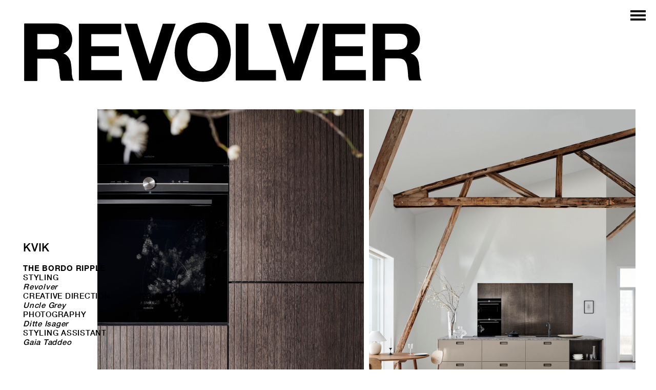

--- FILE ---
content_type: text/html; charset=UTF-8
request_url: https://revolver-revolver.dk/kvik-6/
body_size: 4107
content:
<!DOCTYPE html PUBLIC "-//W3C//DTD XHTML 1.0 Transitional//EN" "http://www.w3.org/TR/xhtml1/DTD/xhtml1-transitional.dtd">
<html xmlns="http://www.w3.org/1999/xhtml" lang="en-US">
<head profile="http://gmpg.org/xfn/11">
	<title>KVIK &#8211; Revolver</title>
	<meta http-equiv="content-type" content="text/html; charset=UTF-8" />
	<link rel="stylesheet" type="text/css" href="https://revolver-revolver.dk/wp-content/themes/theme2020/style.css" />
<meta name='robots' content='max-image-preview:large' />
<link rel='dns-prefetch' href='//s.w.org' />
		<script type="text/javascript">
			window._wpemojiSettings = {"baseUrl":"https:\/\/s.w.org\/images\/core\/emoji\/13.1.0\/72x72\/","ext":".png","svgUrl":"https:\/\/s.w.org\/images\/core\/emoji\/13.1.0\/svg\/","svgExt":".svg","source":{"concatemoji":"https:\/\/revolver-revolver.dk\/wp-includes\/js\/wp-emoji-release.min.js?ver=5.8.12"}};
			!function(e,a,t){var n,r,o,i=a.createElement("canvas"),p=i.getContext&&i.getContext("2d");function s(e,t){var a=String.fromCharCode;p.clearRect(0,0,i.width,i.height),p.fillText(a.apply(this,e),0,0);e=i.toDataURL();return p.clearRect(0,0,i.width,i.height),p.fillText(a.apply(this,t),0,0),e===i.toDataURL()}function c(e){var t=a.createElement("script");t.src=e,t.defer=t.type="text/javascript",a.getElementsByTagName("head")[0].appendChild(t)}for(o=Array("flag","emoji"),t.supports={everything:!0,everythingExceptFlag:!0},r=0;r<o.length;r++)t.supports[o[r]]=function(e){if(!p||!p.fillText)return!1;switch(p.textBaseline="top",p.font="600 32px Arial",e){case"flag":return s([127987,65039,8205,9895,65039],[127987,65039,8203,9895,65039])?!1:!s([55356,56826,55356,56819],[55356,56826,8203,55356,56819])&&!s([55356,57332,56128,56423,56128,56418,56128,56421,56128,56430,56128,56423,56128,56447],[55356,57332,8203,56128,56423,8203,56128,56418,8203,56128,56421,8203,56128,56430,8203,56128,56423,8203,56128,56447]);case"emoji":return!s([10084,65039,8205,55357,56613],[10084,65039,8203,55357,56613])}return!1}(o[r]),t.supports.everything=t.supports.everything&&t.supports[o[r]],"flag"!==o[r]&&(t.supports.everythingExceptFlag=t.supports.everythingExceptFlag&&t.supports[o[r]]);t.supports.everythingExceptFlag=t.supports.everythingExceptFlag&&!t.supports.flag,t.DOMReady=!1,t.readyCallback=function(){t.DOMReady=!0},t.supports.everything||(n=function(){t.readyCallback()},a.addEventListener?(a.addEventListener("DOMContentLoaded",n,!1),e.addEventListener("load",n,!1)):(e.attachEvent("onload",n),a.attachEvent("onreadystatechange",function(){"complete"===a.readyState&&t.readyCallback()})),(n=t.source||{}).concatemoji?c(n.concatemoji):n.wpemoji&&n.twemoji&&(c(n.twemoji),c(n.wpemoji)))}(window,document,window._wpemojiSettings);
		</script>
		<style type="text/css">
img.wp-smiley,
img.emoji {
	display: inline !important;
	border: none !important;
	box-shadow: none !important;
	height: 1em !important;
	width: 1em !important;
	margin: 0 .07em !important;
	vertical-align: -0.1em !important;
	background: none !important;
	padding: 0 !important;
}
</style>
	<link rel='stylesheet' id='wp-block-library-css'  href='https://revolver-revolver.dk/wp-includes/css/dist/block-library/style.min.css?ver=5.8.12' type='text/css' media='all' />
<link rel="https://api.w.org/" href="https://revolver-revolver.dk/wp-json/" /><link rel="alternate" type="application/json" href="https://revolver-revolver.dk/wp-json/wp/v2/posts/4443" /><link rel="EditURI" type="application/rsd+xml" title="RSD" href="https://revolver-revolver.dk/xmlrpc.php?rsd" />
<link rel="wlwmanifest" type="application/wlwmanifest+xml" href="https://revolver-revolver.dk/wp-includes/wlwmanifest.xml" /> 
<meta name="generator" content="WordPress 5.8.12" />
<link rel="canonical" href="https://revolver-revolver.dk/kvik-6/" />
<link rel='shortlink' href='https://revolver-revolver.dk/?p=4443' />
<link rel="alternate" type="application/json+oembed" href="https://revolver-revolver.dk/wp-json/oembed/1.0/embed?url=https%3A%2F%2Frevolver-revolver.dk%2Fkvik-6%2F" />
<link rel="alternate" type="text/xml+oembed" href="https://revolver-revolver.dk/wp-json/oembed/1.0/embed?url=https%3A%2F%2Frevolver-revolver.dk%2Fkvik-6%2F&#038;format=xml" />
	<link rel="alternate" type="application/rss+xml" href="https://revolver-revolver.dk/feed/" title="Revolver latest posts" />
	<link rel="alternate" type="application/rss+xml" href="https://revolver-revolver.dk/comments/feed/" title="Revolver latest comments" />
	<link rel="pingback" href="https://revolver-revolver.dk/xmlrpc.php" />
    <meta name="viewport" content="width=device-width, initial-scale=1.0, maximum-scale=1.0, user-scalable=no" />



    <script src="//code.jquery.com/jquery-latest.min.js" type="text/javascript"></script>

	<script src="https://revolver-revolver.dk/js/masonry.pkgd.min.js"></script>

    <script type="text/javascript">

	$(document).ready(function(e){

		$('.cntBtn a').on('click',function(event){
			event.preventDefault();
		 $('#contact').fadeToggle();
		});

		$('.abtBtn a').on('click',function(event){
			event.preventDefault();
		 $('#about').fadeToggle();
		});

		 $('.bars').on('click',function(event){
			 $('#about').fadeOut();
			 $('#contact').fadeOut();
 		  $('#access').fadeToggle();
			$('.bars-fixed').toggleClass("white");
		 });


	})
	</script>

    <script type="text/javascript">


/*
	$(window).load(function(){
		$('.masonry').masonry({
			itemSelector: '.gridItem',
		  columnWidth: '.grid-sizer',
		  percentPosition: true
		});
	});

	$(window).load(function(){
		$('.images').masonry({
		  // options
		  itemSelector: 'img',
		  columnWidth: 520,
		  gutter: 10
		});
	});
*/

	$(window).scroll(function(){

            if($(this).scrollTop()<200){
                $(".logo-fixed").removeClass('outline');
            }else{
                $(".logo-fixed").addClass('outline');
            }

        });



    </script>



</head>

<body class="wordpress y2026 m01 d28 h15 single postid-4443 s-y2022 s-m09 s-d01 s-h08 s-category-interior s-author-admin">

<div id="wrapper" class="hfeed">

	<div id="header">
		<a href="/" class="home-btn"> </a>
		<div class="bars-fixed" style="">
			<svg class="bars" version="1.1" id="Layer_1" xmlns="http://www.w3.org/2000/svg" xmlns:xlink="http://www.w3.org/1999/xlink" x="0px" y="0px"
			 viewBox="0 0 30 20" style="enable-background:new 0 0 30 20;" xml:space="preserve">
				<rect y="0" width="30" height="4"/>
				<rect y="8" width="30" height="4"/>
				<rect y="16" width="30" height="4"/>
			</svg>

		</div>
    <div class="logo-wrap logo-fixed">


				<svg class="logo" version="1.1" id="Layer_1" xmlns="http://www.w3.org/2000/svg" xmlns:xlink="http://www.w3.org/1999/xlink" x="0px" y="0px"
					 viewBox="0 0 208 32" style="enable-background:new 0 0 208 32;" xml:space="preserve">

				<path id="logo-r" d="M17.6,1.6c1.3,0,2.5,0.2,3.5,0.6c1,0.4,1.9,1,2.7,1.7c0.7,0.7,1.3,1.6,1.7,2.5c0.4,1,0.6,2,0.6,3.1
					c0,1.7-0.4,3.2-1.1,4.4c-0.7,1.2-1.9,2.2-3.5,2.8v0.1c0.8,0.2,1.4,0.5,1.9,1c0.5,0.4,0.9,1,1.3,1.6c0.3,0.6,0.6,1.3,0.7,2
					s0.2,1.5,0.3,2.2c0,0.5,0.1,1,0.1,1.6s0.1,1.3,0.1,1.9c0.1,0.6,0.2,1.3,0.3,1.8c0.1,0.6,0.4,1.1,0.7,1.5h-6.3
					c-0.4-0.9-0.6-2-0.6-3.3c-0.1-1.3-0.2-2.5-0.4-3.6c-0.2-1.5-0.7-2.6-1.4-3.3c-0.7-0.7-1.8-1-3.4-1H8.4v11.3H2V1.6H17.6z M15.3,14.7
					c1.5,0,2.5-0.3,3.3-1c0.7-0.6,1.1-1.7,1.1-3.1s-0.4-2.4-1.1-3s-1.8-0.9-3.3-0.9H8.4v8.1h6.9V14.7z"/>
				</svg>



    </div>
    <div class="logo-wrap" style="">
        <a href="/"><img class="logo" src="/elements/revolver.svg"></a>

    </div>

	</div>



	<div id="access">
		<div class="access-top logo-wrap" >
        <img class="logo" src="/elements/revolver-rev.svg">
		</div>

		<div class="access-bottom caps" >
				<div class="menu-main_new-container"><ul id="menu-main_new" class="menu"><li id="menu-item-2454" class="menu-item menu-item-type-taxonomy menu-item-object-category menu-item-2454"><a href="https://revolver-revolver.dk/category/creative-direction/">Creative Direction</a></li>
<li id="menu-item-2455" class="menu-item menu-item-type-taxonomy menu-item-object-category menu-item-2455"><a href="https://revolver-revolver.dk/category/editorial/">Editorial</a></li>
<li id="menu-item-2456" class="menu-item menu-item-type-taxonomy menu-item-object-category menu-item-2456"><a href="https://revolver-revolver.dk/category/fashion/">Fashion</a></li>
<li id="menu-item-2457" class="menu-item menu-item-type-taxonomy menu-item-object-category current-post-ancestor current-menu-parent current-post-parent menu-item-2457"><a href="https://revolver-revolver.dk/category/interior/">Interior</a></li>
<li id="menu-item-2458" class="menu-item menu-item-type-taxonomy menu-item-object-category menu-item-2458"><a href="https://revolver-revolver.dk/category/lifestyle/">Lifestyle</a></li>
<li id="menu-item-2459" class="menu-item menu-item-type-taxonomy menu-item-object-category menu-item-2459"><a href="https://revolver-revolver.dk/category/still-life/">Still Life</a></li>
<li id="menu-item-2460" class="cntBtn menu-item menu-item-type-custom menu-item-object-custom menu-item-2460"><a href="#">Contact</a></li>
<li id="menu-item-2461" class="abtBtn menu-item menu-item-type-custom menu-item-object-custom menu-item-2461"><a href="#">About</a></li>
<li id="menu-item-2530" class="menu-item menu-item-type-custom menu-item-object-custom menu-item-2530"><a target="_blank" rel="noopener" href="https://www.instagram.com/mariegraunboel/?hl=en">Instagram</a></li>
</ul></div>		</div>

		<div id="contact" class="hide">
	    	<h2>Contact</h2>
<p>Revolver Revolver APS<br />
Enghave Plads 25, 2 th.<br />
1670 Copenhagen V<br />
<a href="mailto:marie@revolver-revolver.dk" target="_blank" rel="noopener noreferrer">marie@revolver-revolver.dk</a></p>
<p>+45 61305987</p>

		</div>

		<div id="about" class="hide">
	    	<h2>About</h2>
<p>Revolver is a visual communications studio established in 2005 by journalist, editor and award winning stylist Marie Monrad Graunbøl. Based in Copenhagen, the studio handles both Nordic and international clients – commercial as well as editorial. Revolver offers art direction, brand consulting, visual storytelling, campaign execution, editorial content, and trend forecasting.</p>

		</div>





	</div><!-- #access -->


	<div id="container">
		<div id="content">
			<div class="entry-content-text">
				<h2 class="caps"><span>KVIK</span></h2>
			  <div class="tekst">
					<p><strong>THE BORDO RIPPLE</strong><br />
STYLING<br />
<em>Revolver<br />
</em>CREATIVE DIRECTION<br />
<em>Uncle Grey<br />
</em>PHOTOGRAPHY<br />
<em>Ditte Isager<br />
</em>STYLING ASSISTANT<br />
<em>Gaia Taddeo</em></p>
				</div>
			</div>






				<div class="entry-content">
					
                    <div class="images">

                    <img class="alignnone size-full wp-image-4452" src="http://revolver-revolver.dk/wp-content/uploads/KVIK_BORDO_02-1.jpg" alt="" width="1040" height="1300" /><img class="alignnone size-full wp-image-4453" src="http://revolver-revolver.dk/wp-content/uploads/KVIK_BORDO_06.jpg" alt="" width="1040" height="1300" /><img class="alignnone size-full wp-image-4455" src="http://revolver-revolver.dk/wp-content/uploads/KVIK_BORDO_05-1.jpg" alt="" width="2100" height="1259" /><img class="alignnone size-full wp-image-4456" src="http://revolver-revolver.dk/wp-content/uploads/KVIK_BORDO_03-1.jpg" alt="" width="1040" height="1456" /><img class="alignnone size-full wp-image-4457" src="http://revolver-revolver.dk/wp-content/uploads/KVIK_BORDO_04-1.jpg" alt="" width="1040" height="1456" /><img class="alignnone size-full wp-image-4454" src="http://revolver-revolver.dk/wp-content/uploads/KVIK_BORDO_07-1.jpg" alt="" width="2100" height="1354" />                    </div>

				</div>





		</div><!-- #content -->
	</div><!-- #container -->


	<div id="footer">
		
	</div><!-- #footer -->

</div><!-- #wrapper .hfeed -->

<script type='text/javascript' src='https://revolver-revolver.dk/wp-includes/js/wp-embed.min.js?ver=5.8.12' id='wp-embed-js'></script>
<script type="text/javascript">
jQuery('document').ready(function($){
	$('[title]').removeAttr('title');
});
</script>
</body>
</html>

--- FILE ---
content_type: text/css
request_url: https://revolver-revolver.dk/wp-content/themes/theme2020/style.css
body_size: 1608
content:
/*
THEME NAME: theme2020
*/
html{
	overflow-y:scroll;
	overflow-x: hidden;
	-webkit-font-smoothing: antialiased;
	-moz-osx-font-smoothing: grayscale;
	background:#ffffff;
}
*{ box-sizing: border-box;}
textarea:focus, input:focus,*:focus{
	outline-style:none;
	box-shadow:none;
	border-color:transparent;
    outline: 0;
}
html, body {height: 100%;}
img a, img{
	border:0;
}
img{height:auto; max-width:100%;}
p{
	margin-top:0;
}
a{
	text-decoration:none;
	color:inherit;
}

ul, li{
	list-style:none;
	margin:0;
	padding:0;
}
body{
	margin:0;
	padding:0;
	font-size:15px;
	line-height:1.2;
	font-family: 'Helvetica Neue', sans-serif;
	letter-spacing: 0.05em;
}
#wrapper{
	margin:0 auto;
	padding:0 20px;
}
#container{  padding: 50px 0 100px;}

#header{text-align:left; margin:20px 20px;position: relative;}
.logo-wrap{position: relative; z-index: 1000; pointer-events: none;text-align: left;    top: 20px;}
.logo-fixed {position: fixed; top: 40px;}
.logo{width:80vw;max-width: 800px;}
.home-btn {position: fixed;
    width: 12vw;
    height: 20vw;
    max-width: 120px;
    z-index: 2000;
    max-height: 200px;}

#logo-r {
		stroke:#000000;stroke-width:0.25;stroke-miterlimit:10;
    pointer-events: visibleFill;
		transition: all 0.5s ease;
}
.outline #logo-r {
    fill: rgba(0,0,0,0);
    stroke: #000;
}

.bars-fixed{position: fixed; right:20px;z-index: 4000;}
.bars{width: 30px;}
.white svg{fill: rgba(255,255,255,1);}
.caps{text-transform: uppercase;}
.hide{display:none;}


#access{
	display:none;
	position: fixed;
	top: 0px;
	left: 0;
	background: #000;
	width: 100%;
	height: 100%;
	z-index: 3000;
	text-align: right;
	padding: 20px;
}
.access-top{    margin: 0 20px;}
#access ul{float:right; width: 250px;margin: 11px 17px 0;}
#access li{padding:10px 0 20px 0;    width: 250px; font-size: 20px; color:#fff;}

.access-bottom{margin: 50px 0 0;
    float: right;}



#contact,#about{

    max-width: 600px;
		margin: 50px 27px 27px;
    color: #ffffff;
    text-align: left;
    float: left;
	}
#about{clear: left;}




.single .entry-content{ padding: 0 0 0 150px;
    max-width: 1210px;
    margin: auto;
    width: 100%;}
.single .entry-content img{  margin: 0 10px 20px;height:auto;}
.single .entry-content-text{position: fixed; bottom:30px; left: 45px;}
.single .entry-content .images{text-align: center;}
.single .entry-content .images img{
	zoom: 0.5;
	-moz-transform: scale(0.5);
}

h2{font-size: 22px; text-transform: uppercase;font-weight:400;}

.grid {
  margin:0 auto;
	overflow:hidden;
	text-align: center;
}
.gridItem { width: 33.33%; }
.gridItem.w2 { width: 50%; }
.gridItem.w1 { width: 100%; }

.gridItem {
  display:inline-block;;
  margin-bottom: 10px;
	padding:0 5px;
  overflow:hidden;
}
.thumb{
	transition: all 0.5s ease;
}

.thumb img{  width: 100%;  height: auto;}

.thumbText{text-align: left; height: 100px; opacity: 0; transition: all 0.5s; padding:20px 10px;}
.thumb:hover .thumbText{opacity: 1; }


@media screen  and (max-width :  1024px) {
	.thumbText{opacity: 1;}
	#header {  margin: 20px 20px 20px 0;}
	.single .entry-content-text { left: 25px;}
	.single .entry-content {
	    padding: 0 0 0 15vw;
	}
	.entry-content-text span,
	.entry-content-text .tekst p
	{background:#ffffff; display: inline;}

}

/*

@media screen  and (max-width :  649px) {
	#wrapper{ width:100%; padding:0;}
	#content{ width: 90%;  margin: 0 auto;}
	.masonry{
		width:100%;
	}
	.grid .gridItem {  width: 100%;}


}

@media screen  and (max-width :  520px) {
	ul#menu-main li { font-size:10px;padding: 0 15px;}
}
@media screen  and (max-width :  480px) {
	ul#menu-main li { font-size:9px;   padding: 0 10px;}
}
@media screen  and (max-width :  410px) {
	ul#menu-main li { font-size:8px; letter-spacing:1px; padding: 0 8px;}
}


@media screen  and (max-width :  1100px) {
	.single .entry-content .size-medium{ width:470px;}
	.single .entry-content .size-large{ width:950px; }
}
@media screen  and (max-width :  1000px) {
	.single .entry-content .size-medium{ width:420px;}
	.single .entry-content .size-large{ width:850px; }
}
@media screen  and (max-width :  900px) {
	.single .entry-content .size-medium{ width:370px;}
	.single .entry-content .size-large{ width:750px; }
}
@media screen  and (max-width :  800px) {
	.single .entry-content .size-medium{ width:320px;}
	.single .entry-content .size-large{ width:650px; }
}
@media screen  and (max-width :  700px) {
	.single .entry-content .size-medium{ width:95%;}
	.single .entry-content .size-large{ width:95%; }
}

*/


img.alignright {float:right; margin:0 0 12px 12px}
img.alignleft {float:left; margin:0 12px 12px 0}
img.aligncenter {display: block; margin-left: auto; margin-right: auto}
.alignright {float:right; }
.alignleft {float:left; }
.aligncenter {display: block; margin-left: auto; margin-right: auto}



@font-face {
    font-family: 'Helvetica Neue';
    src: url('//revolver-revolver.dk/elements/HelveticaNeue-Bold.woff2') format('woff2'),
        url('//revolver-revolver.dk/elements/HelveticaNeue-Bold.woff') format('woff');
    font-weight: bold;
    font-style: normal;
    font-display: swap;
}

@font-face {
    font-family: 'Helvetica Neue';
    src: url('//revolver-revolver.dk/elements/HelveticaNeue-Medium.woff2') format('woff2'),
        url('//revolver-revolver.dk/elements/HelveticaNeue-Medium.woff') format('woff');
    font-weight: 500;
    font-style: normal;
    font-display: swap;
}


--- FILE ---
content_type: image/svg+xml
request_url: https://revolver-revolver.dk/elements/revolver.svg
body_size: 2518
content:
<?xml version="1.0" encoding="utf-8"?>
<!-- Generator: Adobe Illustrator 24.2.0, SVG Export Plug-In . SVG Version: 6.00 Build 0)  -->
<svg version="1.1" id="Layer_1" xmlns="http://www.w3.org/2000/svg" xmlns:xlink="http://www.w3.org/1999/xlink" x="0px" y="0px"
	 viewBox="0 0 208 32" style="enable-background:new 0 0 208 32;" xml:space="preserve">
<path d="M17.6,1.6c1.3,0,2.5,0.2,3.5,0.6c1,0.4,1.9,1,2.7,1.7c0.7,0.7,1.3,1.6,1.7,2.5c0.4,1,0.6,2,0.6,3.1c0,1.7-0.4,3.2-1.1,4.4
	c-0.7,1.2-1.9,2.2-3.5,2.8v0.1c0.8,0.2,1.4,0.5,1.9,1c0.5,0.4,0.9,1,1.3,1.6c0.3,0.6,0.6,1.3,0.7,2s0.2,1.5,0.3,2.2
	c0,0.5,0.1,1,0.1,1.6s0.1,1.3,0.1,1.9c0.1,0.6,0.2,1.3,0.3,1.8c0.1,0.6,0.4,1.1,0.7,1.5h-6.3c-0.4-0.9-0.6-2-0.6-3.3
	c-0.1-1.3-0.2-2.5-0.4-3.6c-0.2-1.5-0.7-2.6-1.4-3.3c-0.7-0.7-1.8-1-3.4-1H8.4v11.3H2V1.6H17.6z M15.3,14.7c1.5,0,2.5-0.3,3.3-1
	c0.7-0.6,1.1-1.7,1.1-3.1s-0.4-2.4-1.1-3s-1.8-0.9-3.3-0.9H8.4v8.1h6.9V14.7z"/>
<path d="M51.1,1.6v5.3H35.9v6.2h14V18h-14v7.1h15.5v5.3H29.6V1.6H51.1z"/>
<path d="M62,30.4L52.7,1.6h6.5l6.4,20.3h0.1l6.5-20.3h6.5l-9.6,28.8H62z"/>
<path d="M79.2,10.2c0.6-1.8,1.6-3.5,2.8-4.8C83.2,4,84.7,3,86.5,2.2c1.8-0.8,3.7-1.2,6-1.2c2.2,0,4.2,0.4,6,1.2
	c1.7,0.8,3.2,1.9,4.4,3.2c1.2,1.4,2.1,3,2.8,4.8c0.6,1.8,1,3.8,1,6c0,2.1-0.3,4.1-1,5.9c-0.6,1.8-1.6,3.4-2.8,4.7
	c-1.2,1.3-2.7,2.4-4.4,3.2c-1.7,0.8-3.7,1.1-6,1.1c-2.2,0-4.2-0.4-6-1.1c-1.8-0.8-3.2-1.8-4.5-3.2c-1.2-1.3-2.1-2.9-2.8-4.7
	c-0.6-1.8-1-3.8-1-5.9C78.3,14,78.6,12,79.2,10.2z M85,19.7c0.3,1.1,0.7,2.2,1.4,3.1c0.6,0.9,1.4,1.6,2.4,2.2c1,0.6,2.2,0.8,3.6,0.8
	S95,25.5,96,25c1-0.6,1.8-1.3,2.4-2.2c0.6-0.9,1.1-1.9,1.4-3.1c0.3-1.1,0.4-2.3,0.4-3.5c0-1.3-0.1-2.5-0.4-3.7s-0.7-2.2-1.4-3.2
	C97.8,8.4,97,7.6,96,7.1c-1-0.6-2.2-0.8-3.6-0.8s-2.6,0.3-3.6,0.8c-1,0.6-1.8,1.3-2.4,2.2c-0.6,0.9-1.1,2-1.4,3.2s-0.4,2.4-0.4,3.7
	C84.6,17.4,84.7,18.5,85,19.7z"/>
<path d="M115.6,1.6v23.5h14v5.3h-20.4V1.6H115.6z"/>
<path d="M135,30.4l-9.3-28.8h6.5l6.4,20.3h0.1l6.5-20.3h6.5l-9.6,28.8H135z"/>
<path d="M174.9,1.6v5.3h-15.2v6.2h14V18h-14v7.1h15.5v5.3h-21.9V1.6H174.9z"/>
<path d="M194.2,1.6c1.3,0,2.5,0.2,3.5,0.6c1,0.4,1.9,1,2.7,1.7c0.7,0.7,1.3,1.6,1.7,2.5c0.4,1,0.6,2,0.6,3.1c0,1.7-0.4,3.2-1.1,4.4
	c-0.7,1.2-1.9,2.2-3.5,2.8v0.1c0.8,0.2,1.4,0.5,1.9,1c0.5,0.4,0.9,1,1.3,1.6c0.3,0.6,0.6,1.3,0.7,2c0.1,0.7,0.2,1.5,0.3,2.2
	c0,0.5,0.1,1,0.1,1.6s0.1,1.3,0.1,1.9c0.1,0.6,0.2,1.3,0.3,1.8c0.1,0.6,0.4,1.1,0.7,1.5h-6.3c-0.4-0.9-0.6-2-0.6-3.3
	c-0.1-1.3-0.2-2.5-0.4-3.6c-0.2-1.5-0.7-2.6-1.4-3.3c-0.7-0.7-1.8-1-3.4-1H185v11.3h-6.3V1.6H194.2z M191.9,14.7
	c1.5,0,2.5-0.3,3.3-1c0.7-0.6,1.1-1.7,1.1-3.1s-0.4-2.4-1.1-3c-0.7-0.6-1.8-0.9-3.3-0.9H185v8.1h6.9V14.7z"/>
</svg>


--- FILE ---
content_type: image/svg+xml
request_url: https://revolver-revolver.dk/elements/revolver-rev.svg
body_size: 2668
content:
<?xml version="1.0" encoding="utf-8"?>
<!-- Generator: Adobe Illustrator 24.2.0, SVG Export Plug-In . SVG Version: 6.00 Build 0)  -->
<svg version="1.1" id="Layer_1" xmlns="http://www.w3.org/2000/svg" xmlns:xlink="http://www.w3.org/1999/xlink" x="0px" y="0px"
	 viewBox="0 0 208 32" style="enable-background:new 0 0 208 32;" xml:space="preserve">
<style type="text/css">
	.st0{fill:#FFFFFF;}
</style>
<path class="st0" d="M17.6,1.6c1.3,0,2.5,0.2,3.5,0.6c1,0.4,1.9,1,2.7,1.7c0.7,0.7,1.3,1.6,1.7,2.5c0.4,1,0.6,2,0.6,3.1
	c0,1.7-0.4,3.2-1.1,4.4c-0.7,1.2-1.9,2.2-3.5,2.8v0.1c0.8,0.2,1.4,0.5,1.9,1c0.5,0.4,0.9,1,1.3,1.6c0.3,0.6,0.6,1.3,0.7,2
	s0.2,1.5,0.3,2.2c0,0.5,0.1,1,0.1,1.6s0.1,1.3,0.1,1.9c0.1,0.6,0.2,1.3,0.3,1.8c0.1,0.6,0.4,1.1,0.7,1.5h-6.3
	c-0.4-0.9-0.6-2-0.6-3.3c-0.1-1.3-0.2-2.5-0.4-3.6c-0.2-1.5-0.7-2.6-1.4-3.3c-0.7-0.7-1.8-1-3.4-1H8.4v11.3H2V1.6H17.6z M15.3,14.7
	c1.5,0,2.5-0.3,3.3-1c0.7-0.6,1.1-1.7,1.1-3.1s-0.4-2.4-1.1-3s-1.8-0.9-3.3-0.9H8.4v8.1h6.9V14.7z"/>
<path class="st0" d="M51.1,1.6v5.3H35.9v6.2h14V18h-14v7.1h15.5v5.3H29.6V1.6H51.1z"/>
<path class="st0" d="M62,30.4L52.7,1.6h6.5l6.4,20.3h0.1l6.5-20.3h6.5l-9.6,28.8H62z"/>
<path class="st0" d="M79.2,10.2c0.6-1.8,1.6-3.5,2.8-4.8C83.2,4,84.7,3,86.5,2.2c1.8-0.8,3.7-1.2,6-1.2c2.2,0,4.2,0.4,6,1.2
	c1.7,0.8,3.2,1.9,4.4,3.2c1.2,1.4,2.1,3,2.8,4.8c0.6,1.8,1,3.8,1,6c0,2.1-0.3,4.1-1,5.9c-0.6,1.8-1.6,3.4-2.8,4.7
	c-1.2,1.3-2.7,2.4-4.4,3.2c-1.7,0.8-3.7,1.1-6,1.1c-2.2,0-4.2-0.4-6-1.1c-1.8-0.8-3.2-1.8-4.5-3.2c-1.2-1.3-2.1-2.9-2.8-4.7
	c-0.6-1.8-1-3.8-1-5.9C78.3,14,78.6,12,79.2,10.2z M85,19.7c0.3,1.1,0.7,2.2,1.4,3.1c0.6,0.9,1.4,1.6,2.4,2.2c1,0.6,2.2,0.8,3.6,0.8
	S95,25.5,96,25c1-0.6,1.8-1.3,2.4-2.2c0.6-0.9,1.1-1.9,1.4-3.1c0.3-1.1,0.4-2.3,0.4-3.5c0-1.3-0.1-2.5-0.4-3.7s-0.7-2.2-1.4-3.2
	C97.8,8.4,97,7.6,96,7.1c-1-0.6-2.2-0.8-3.6-0.8s-2.6,0.3-3.6,0.8c-1,0.6-1.8,1.3-2.4,2.2c-0.6,0.9-1.1,2-1.4,3.2s-0.4,2.4-0.4,3.7
	C84.6,17.4,84.7,18.5,85,19.7z"/>
<path class="st0" d="M115.6,1.6v23.5h14v5.3h-20.4V1.6H115.6z"/>
<path class="st0" d="M135,30.4l-9.3-28.8h6.5l6.4,20.3h0.1l6.5-20.3h6.5l-9.6,28.8H135z"/>
<path class="st0" d="M174.9,1.6v5.3h-15.2v6.2h14V18h-14v7.1h15.5v5.3h-21.9V1.6H174.9z"/>
<path class="st0" d="M194.2,1.6c1.3,0,2.5,0.2,3.5,0.6c1,0.4,1.9,1,2.7,1.7c0.7,0.7,1.3,1.6,1.7,2.5c0.4,1,0.6,2,0.6,3.1
	c0,1.7-0.4,3.2-1.1,4.4c-0.7,1.2-1.9,2.2-3.5,2.8v0.1c0.8,0.2,1.4,0.5,1.9,1c0.5,0.4,0.9,1,1.3,1.6c0.3,0.6,0.6,1.3,0.7,2
	c0.1,0.7,0.2,1.5,0.3,2.2c0,0.5,0.1,1,0.1,1.6s0.1,1.3,0.1,1.9c0.1,0.6,0.2,1.3,0.3,1.8c0.1,0.6,0.4,1.1,0.7,1.5h-6.3
	c-0.4-0.9-0.6-2-0.6-3.3c-0.1-1.3-0.2-2.5-0.4-3.6c-0.2-1.5-0.7-2.6-1.4-3.3c-0.7-0.7-1.8-1-3.4-1H185v11.3h-6.3V1.6H194.2z
	 M191.9,14.7c1.5,0,2.5-0.3,3.3-1c0.7-0.6,1.1-1.7,1.1-3.1s-0.4-2.4-1.1-3c-0.7-0.6-1.8-0.9-3.3-0.9H185v8.1h6.9V14.7z"/>
</svg>
